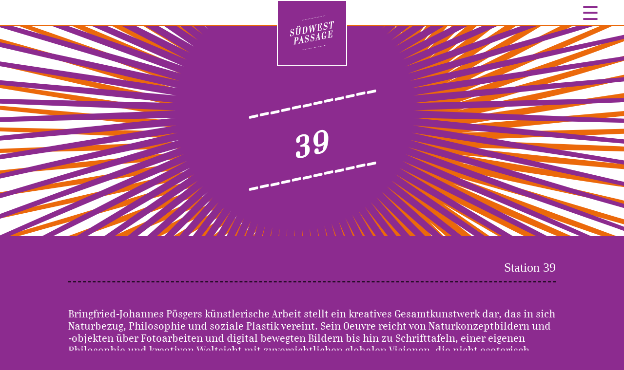

--- FILE ---
content_type: text/html; charset=UTF-8
request_url: https://suedwestpassage.com/ort.php?id=428&seite=
body_size: 2707
content:
<!DOCTYPE html>
<html>
<head>
  <meta charset="utf-8" />
  <title>südwestpassagekultour</title>
  <link rel="stylesheet" href="styles.2021.css" />
<style>
body {
  background-color:rgb(140,43,143);
  color:rgb(255,255,255);
}
#menue,
#logo img {
  background-color:rgb(140,43,143);
}
a#menue_oeffner {
  color:rgb(140,43,143);
}
a#menue_schliesser,
.menue_kapitel {
    color:rgb(235,105,11);
}
hr {
  border-top:2px dashed rgb(140,43,143);
}
#seitentitel {
  border-top:2px solid rgb(235,105,11);
}
#seitenblabla a,
.zummerkzettel a,
.adresse a {
  color:rgb(180,0,0);
}
#kontaktseite {
  background-color:rgb(140,43,143);
}
.kontaktformular input[type="text"],
.kontaktformular textarea {
  border:2px solid rgb(235,105,11);
}
.kontaktformular input[type="submit"] {
  background-color: rgb(235,105,11);
}
</style>  <script>
    function menue_oeffnen() {
      document.getElementById('menue').style.display='block';
    }
    function menue_schliessen() {
      document.getElementById('menue').style.display='none';
    }
  </script>
</head>
<body>
  <div id="menue">
    <a id="menue_schliesser" href="javascript:menue_schliessen()">&#x2715;</a>
    <a href="index.php?seite=27" class="kapitel "><div class="punkt">&#x276C;</div><div class="text">aktuell/Vorschau</div></a>
    <a href="index.php?seite=324" class="kapitel "><div class="punkt">&#x276C;</div><div class="text">soundspectacles 2025</div></a>
    <a href="index.php?seite=323" class="kapitel "><div class="punkt">&#x276C;</div><div class="text">Textwelten 2025</div></a>
    <a href="orteneu.php?jahr=2025&seite=314" class="kapitel "><div class="punkt">&#x276C;</div><div class="text">Kultour 2025</div></a>
    <a href="index.php?seite=184" class="kapitel "><div class="punkt">&#x276C;</div><div class="text">Sponsoren</div></a>
    <a href="index.php?seite=65" class="kapitel "><div class="punkt">&#x276C;</div><div class="text">über uns</div></a>
    <a href="index.php?seite=45" class="kapitel "><div class="punkt">&#x276C;</div><div class="text">Fördermitgliedschaft</div></a>
    <a href="index.php?seite=189" class="kapitel "><div class="punkt">&#x276C;</div><div class="text">Archiv</div></a>
    <a href="abonnieren.php?seite=16" class="kapitel "><div class="punkt">&#x276C;</div><div class="text">Newsletter</div></a>
    <a href="kontakt.php?seite=14" class="kapitel "><div class="punkt">&#x276C;</div><div class="text">Kontakt</div></a>
    <a href="index.php?seite=236" class="kapitel "><div class="punkt">&#x276C;</div><div class="text">Datenschutz</div></a>
    <a href="index.php?seite=7" class="kapitel "><div class="punkt">&#x276C;</div><div class="text">Impressum</div></a>
    <a href="index.php?seite=311" class="kapitel "><div class="punkt">&#x276C;</div><div class="text">Login für KünstlerInnen</div></a>
  </div>
  <div id="logo"><a href="index.php"><img src="SWP_Logo_web.png" /></a></div>
  <table id="kopf" border="0" cellspacing="0" style="border-collapse:collapse;"><tr>
    <td align="left" valign="center" id="kapitel"></td>
    <td align="right" valign="center"><a id="menue_oeffner" href="javascript:menue_oeffnen()">&#x2630;</a></td>
  </tr></table>
  <div id="seitentitel" style="background:url(hintergrund.php)"><div>------------<br />39 <br />------------</div></div>
<center>
<script>
var merkzettel='merkzettel=,';
function init_merkzettel()
{
  var c=decodeURIComponent(document.cookie).split(';');
  for(var i=c.length-1;i>=0;--i)
    {
      var cc=c[i].trim();
      if(cc.substring(0,11)=='merkzettel=')
        {
          merkzettel=cc;
          break;
        }
    }
}
init_merkzettel();
function zummerkzettel(id)
{
  var cb=document.getElementById('zummerkzettel_'+id);
  if(cb.checked)
    {
      document.cookie='mz_seite=0;expires=Monday, 14-Apr-2014 22:00:00 GMT;path=/';
      merkzettel=merkzettel+id+',';
    }
  else
    {
      var s=','+id+',';
      var i=merkzettel.indexOf(s);
      if(i>=0)
        {
          merkzettel=merkzettel.substring(0,i+1)+merkzettel.substring(i+s.length);
        }
    }
  document.cookie=merkzettel+';expires=Monday, 14-Apr-2014 22:00:00 GMT;path=/';
}
function oeffne_merkzettel()
{
  window.open('merkzettel.php?jahr=2013&seite=0&'+merkzettel,'merkzettel');
}
</script>
<style>
  .poportinhalt {
    display:inline-block;
    margin:50px 80px;
    text-align:left;
  }
  .poportkopf {
    font-family:serif;
    font-size:26px;
    border-bottom:2px dashed black;
    padding-bottom:0.5em;
    margin-bottom:2em;
  }
  .poportnummer {
    display:inline-block;
    float:right;
    margin-left:2ch;
  }
  .poportname {
    display:inline-block;
    font-weight:bold;
  }
  .poportsparte {
    display:inline-block;
    margin-left:1ch;
    font-style:italic;
  }
  .poportblabla {
    margin-bottom:1em;
    text-align:left;
  }
  .poportzummerkzettel {
    margin-bottom:2em;
  }
  .poportbilder {
    display:flex;
    flex-direction:row;
    flex-wrap:wrap;
    justify-content:space-between;
    align-items:flex-start;
    align-content:flex-start;
  }
  a.poportbild {
    display:inline-block;
    margin-bottom:1em;
    text-align:center;
    text-decoration:none;
    color:black;
  }
  a.poportbild img {
    border:0;
    display:block;
  }
  .poportbildtitel {
    text-align:center;
    font-size:0.75em;
    width:298px;
    line-height:1.5em;
  }
  .poportinfos {
    display:flex;
    flex-direction:row;
    justify-content:space-between;
    margin-top:3em;
    margin-bottom:3em;
  }
  .poportadresse,
  .poportkontakt {
    display:inline-block;
    border-top:1px dashed black;
    flex-grow:1;
  }
  .poportadresse {
    margin-right:1em;
  }
  .poportkontakt {
    margin-left:1em;
  }
  .poportueberschrift {
    font-family:serif;
    font-size:1.25em;
    font-weight:bold;
    padding-top:0.5em;
    padding-bottom:0.5em;
  }
  a {
    color:rgb(235,105,11);
    text-decoration:none;
  }
</style>
<div class="poportinhalt">
<div class="poportkopf">
  <div class="poportnummer">Station 39</div>
  <div class="poportname"></div>
</div>
<div class="poportblabla">Bringfried-Johannes Pösgers künstlerische Arbeit stellt ein kreatives Gesamtkunstwerk dar, das in sich Naturbezug, Philosophie und soziale Plastik vereint. Sein Oeuvre reicht von Naturkonzeptbildern und -objekten über Fotoarbeiten und digital bewegten Bildern bis hin zu Schrifttafeln, einer eigenen Philosophie und kreativen Weltsicht mit zuversichtlichen globalen Visionen, die nicht esoterisch, sondern realitätsbezogen auf innere Harmonie und äußere Stimmigkeit gerichtet sind. NATURKONZEPT. FEUERGEDANKEN. Philosophie als kreativer Prozess.</div>
<div class="poportzummerkzettel"><input type="checkbox" id="zummerkzettel_"  onchange="zummerkzettel('')" />&nbsp;auf meinen Merkzettel &nbsp; &nbsp; <a href="javascript:oeffne_merkzettel()">Merkzettel anzeigen</a></div>
<div class="poportbilder">
  <a class="poportbild" href="bilder_heft/o_2013-10-19_BaRock3swp.jpg" target="bild">
    <img src="bilder/o_2013-10-19_BaRock3swp.png" />
    <div class="poportbildtitel"></div>
  </a>
</div>
<div class="poportinfos">
  <div class="poportadresse">
    <div class="poportueberschrift">Ort</div>
    B.-J. Pösger / LEBENSKUNSTATELIER<br>
    Stubenrauchstraße 4<br>
    12161 Berlin
  </div>
  <div class="poportkontakt">
    <div class="poportueberschrift">Kontakt</div>
    030.85076591<br>
        <a href="mailto:info@lebenskunst-atelier.de">info@lebenskunst-atelier.de</a><br>
    <a href="https://www.lebenskunst-atelier.de" target="_blank">lebenskunst-atelier.de</a>  </div>
</div>
</div></center>
<style>
.poportinhalt {
  max-width:1000px;
}
</style>
<div id="fuss">
  <a href="index.php?seite=7">Impressum</a>
  <div><a href="https://www.facebook.com/suedwestpassage/?fref=ts"><img src="facebook.png"></a> &nbsp; <a href="index.php?seite=184"><img src="bbbank.png" /></a></div>
  <a href="index.php?seite=236">Datenschutz</a>
</div>
</html>

--- FILE ---
content_type: text/css
request_url: https://suedwestpassage.com/styles.2021.css
body_size: 3267
content:
@font-face {
    font-family:Danubia;
    src: url(danubiaregular.ttf);
}
body,td {
  font-family:Danubia;
  font-size:20px;
}
body {
  margin:0;
  background-color:white;
  color:rgb(60,60,60);
}

#menue {
  display:none;
  position:absolute;
  right:0;
  top:0;
  z-index:20;
  padding:40px;
  background-color:rgb(226,43,0);
}
#menue a{
  display:block;
  color:white;
  text-decoration:none;
  line-height:40px;
  padding-right:20px;
}
#menue .punkt {
  display:inline-block;
}
#menue .kapitel .punkt {
  color:rgb(235,105,11);
  font-size:30px;
  transform:translate(4px,0.2em) rotate(-90deg);
}
#menue a.kapitel.ausgewaehlt .punkt {
  transform:none;
}
#menue .menue .punkt {
  padding-left:60px;
}
#menue .untermenue .punkt {
  padding-left:60px;
  padding-right:60px;
}
#menue .text {
  display:inline-block;
  padding-left:60px;
}
#menue a.kapitel.ausgewaehlt .text {
  padding-left:46px;
}
#menue .menue .text {
  font-size:0.8em;
}
#menue .untermenue .text {
  font-size:0.8em;
  font-style:italic;
}
a#menue_schliesser {
  text-align:right;
  text-decoration:none;
  color:rgb(235,105,11);
  font-size:30px;
  padding-right:0;
}

#logo {
  position:absolute;
  top:0;
  width:100%;
  height:0px;
  overflow:visible;
  z-index:10;
  display:flex;
  justify-content:space-around;
}
#logo a {
  text-decoration:none;
  text-align:center;
}
#logo img {
  border:2px solid white;
  padding:30px 25px;
  background-color:rgb(226,43,0);
  width:90px;
}

#kopf {
  width:100%;
  background-color:white;
}
#kopf td#kapitel {
  padding:30px 0px 30px 50;
  font-size:20px;
  font-weight:bold;
  color:rgb(60,60,60);
}
a#menue_oeffner {
  text-decoration:none;
  color:rgb(226,43,0);
  font-size:40px;
  padding-right:50px;
}

#seitentitel {
  display:block;
  background-size:cover !important;
  background-position:50% 50% !important;
  text-align:center;
  padding-top:120px;
  padding-bottom:90px;
  font-size:60px;
  font-weight:bold;
  color:white;
  border-top:2px solid white;
}
#seitentitel div {
  display:inline-block;
  transform:skew(0,-12deg);
}
hr {
  width:50%;
  border:0;
  border-top:2px dashed rgb(235,105,11);
  margin-top:60px;
  margin-bottom:60px;
}
#seitenblabla {
  font-family:sans-serif;
  text-align:center;
  padding-left:60px;
  padding-right:60px;
  line-height:1.5em;
  max-width:920px;
  display:inline-block;
}
#seitenblabla a {
  color:rgb(226,200,0);
}

#fuss {
  display:flex;
  justify-content:space-between;
  padding:40px 140px;
  background-color:rgb(60,60,60);
  color:white;
}
#fuss a {
  color:white;
  text-decoration:none;
}
#fuss a img {
  vertical-align:middle;
  max-height:1em;
}

#kontaktseite {
  background-color:rgb(226,43,0);
  padding-top:60px;
  padding-bottom:60px;
}
.kontaktformular {
  padding-left:160px;
  padding-right:160px;
}
.kontakttitel {
  padding-bottom:60px;
  color:white;
  text-align:center;
  text-transform:uppercase;
  font-size:1.5em;
  font-style:italic;
  font-weight:bold;
  letter-spacing:3px;
}
.kontaktzeile {
  margin-bottom:1em;
  text-align:center;
}
.kontaktformular input[type="text"],
.kontaktformular textarea {
  width:100%;
  border:2px solid rgb(235,105,11);
  font-size:1em;
  padding:0.5em;
}
.kontaktformular input[type="submit"] {
  background-color: rgb(235,105,11);
  color:white;
  font-size:1em;
  font-weight:bold;
  padding:0.5em 80px;
  border:0;
}